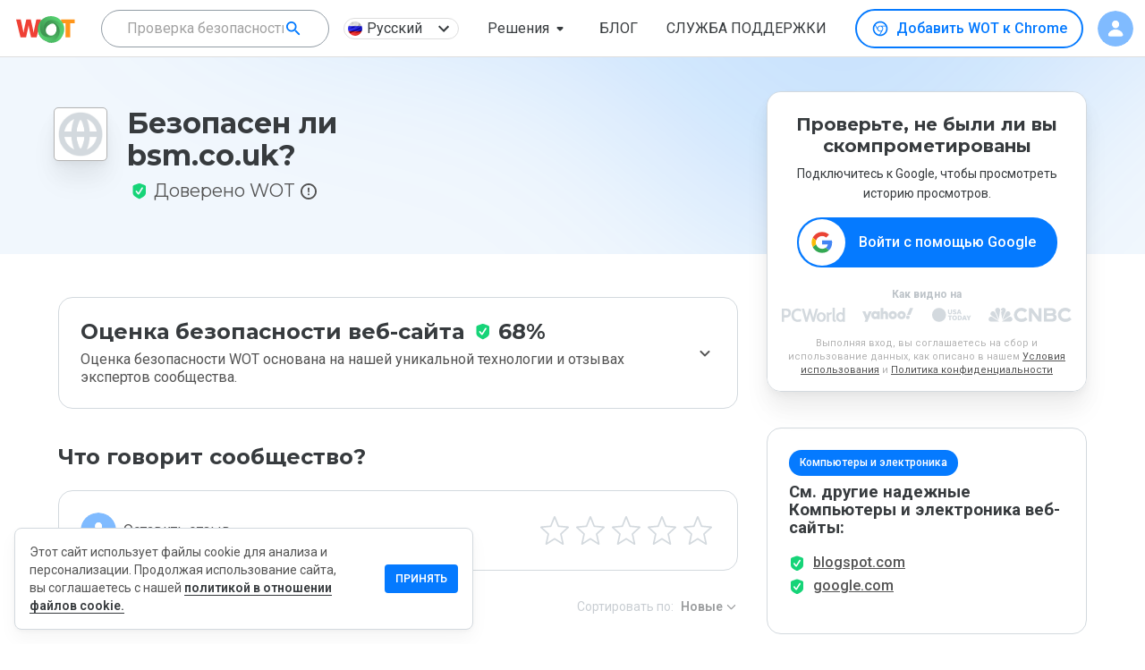

--- FILE ---
content_type: text/html; charset=utf-8
request_url: https://www.google.com/recaptcha/api2/anchor?ar=1&k=6Lcc1-krAAAAABhjg7Pe_RBytcJ83XMZ-RlIgf-i&co=aHR0cHM6Ly93d3cubXl3b3QuY29tOjQ0Mw..&hl=en&type=image&v=PoyoqOPhxBO7pBk68S4YbpHZ&theme=light&size=normal&badge=bottomright&anchor-ms=20000&execute-ms=30000&cb=6ztw6m41rh5l
body_size: 49648
content:
<!DOCTYPE HTML><html dir="ltr" lang="en"><head><meta http-equiv="Content-Type" content="text/html; charset=UTF-8">
<meta http-equiv="X-UA-Compatible" content="IE=edge">
<title>reCAPTCHA</title>
<style type="text/css">
/* cyrillic-ext */
@font-face {
  font-family: 'Roboto';
  font-style: normal;
  font-weight: 400;
  font-stretch: 100%;
  src: url(//fonts.gstatic.com/s/roboto/v48/KFO7CnqEu92Fr1ME7kSn66aGLdTylUAMa3GUBHMdazTgWw.woff2) format('woff2');
  unicode-range: U+0460-052F, U+1C80-1C8A, U+20B4, U+2DE0-2DFF, U+A640-A69F, U+FE2E-FE2F;
}
/* cyrillic */
@font-face {
  font-family: 'Roboto';
  font-style: normal;
  font-weight: 400;
  font-stretch: 100%;
  src: url(//fonts.gstatic.com/s/roboto/v48/KFO7CnqEu92Fr1ME7kSn66aGLdTylUAMa3iUBHMdazTgWw.woff2) format('woff2');
  unicode-range: U+0301, U+0400-045F, U+0490-0491, U+04B0-04B1, U+2116;
}
/* greek-ext */
@font-face {
  font-family: 'Roboto';
  font-style: normal;
  font-weight: 400;
  font-stretch: 100%;
  src: url(//fonts.gstatic.com/s/roboto/v48/KFO7CnqEu92Fr1ME7kSn66aGLdTylUAMa3CUBHMdazTgWw.woff2) format('woff2');
  unicode-range: U+1F00-1FFF;
}
/* greek */
@font-face {
  font-family: 'Roboto';
  font-style: normal;
  font-weight: 400;
  font-stretch: 100%;
  src: url(//fonts.gstatic.com/s/roboto/v48/KFO7CnqEu92Fr1ME7kSn66aGLdTylUAMa3-UBHMdazTgWw.woff2) format('woff2');
  unicode-range: U+0370-0377, U+037A-037F, U+0384-038A, U+038C, U+038E-03A1, U+03A3-03FF;
}
/* math */
@font-face {
  font-family: 'Roboto';
  font-style: normal;
  font-weight: 400;
  font-stretch: 100%;
  src: url(//fonts.gstatic.com/s/roboto/v48/KFO7CnqEu92Fr1ME7kSn66aGLdTylUAMawCUBHMdazTgWw.woff2) format('woff2');
  unicode-range: U+0302-0303, U+0305, U+0307-0308, U+0310, U+0312, U+0315, U+031A, U+0326-0327, U+032C, U+032F-0330, U+0332-0333, U+0338, U+033A, U+0346, U+034D, U+0391-03A1, U+03A3-03A9, U+03B1-03C9, U+03D1, U+03D5-03D6, U+03F0-03F1, U+03F4-03F5, U+2016-2017, U+2034-2038, U+203C, U+2040, U+2043, U+2047, U+2050, U+2057, U+205F, U+2070-2071, U+2074-208E, U+2090-209C, U+20D0-20DC, U+20E1, U+20E5-20EF, U+2100-2112, U+2114-2115, U+2117-2121, U+2123-214F, U+2190, U+2192, U+2194-21AE, U+21B0-21E5, U+21F1-21F2, U+21F4-2211, U+2213-2214, U+2216-22FF, U+2308-230B, U+2310, U+2319, U+231C-2321, U+2336-237A, U+237C, U+2395, U+239B-23B7, U+23D0, U+23DC-23E1, U+2474-2475, U+25AF, U+25B3, U+25B7, U+25BD, U+25C1, U+25CA, U+25CC, U+25FB, U+266D-266F, U+27C0-27FF, U+2900-2AFF, U+2B0E-2B11, U+2B30-2B4C, U+2BFE, U+3030, U+FF5B, U+FF5D, U+1D400-1D7FF, U+1EE00-1EEFF;
}
/* symbols */
@font-face {
  font-family: 'Roboto';
  font-style: normal;
  font-weight: 400;
  font-stretch: 100%;
  src: url(//fonts.gstatic.com/s/roboto/v48/KFO7CnqEu92Fr1ME7kSn66aGLdTylUAMaxKUBHMdazTgWw.woff2) format('woff2');
  unicode-range: U+0001-000C, U+000E-001F, U+007F-009F, U+20DD-20E0, U+20E2-20E4, U+2150-218F, U+2190, U+2192, U+2194-2199, U+21AF, U+21E6-21F0, U+21F3, U+2218-2219, U+2299, U+22C4-22C6, U+2300-243F, U+2440-244A, U+2460-24FF, U+25A0-27BF, U+2800-28FF, U+2921-2922, U+2981, U+29BF, U+29EB, U+2B00-2BFF, U+4DC0-4DFF, U+FFF9-FFFB, U+10140-1018E, U+10190-1019C, U+101A0, U+101D0-101FD, U+102E0-102FB, U+10E60-10E7E, U+1D2C0-1D2D3, U+1D2E0-1D37F, U+1F000-1F0FF, U+1F100-1F1AD, U+1F1E6-1F1FF, U+1F30D-1F30F, U+1F315, U+1F31C, U+1F31E, U+1F320-1F32C, U+1F336, U+1F378, U+1F37D, U+1F382, U+1F393-1F39F, U+1F3A7-1F3A8, U+1F3AC-1F3AF, U+1F3C2, U+1F3C4-1F3C6, U+1F3CA-1F3CE, U+1F3D4-1F3E0, U+1F3ED, U+1F3F1-1F3F3, U+1F3F5-1F3F7, U+1F408, U+1F415, U+1F41F, U+1F426, U+1F43F, U+1F441-1F442, U+1F444, U+1F446-1F449, U+1F44C-1F44E, U+1F453, U+1F46A, U+1F47D, U+1F4A3, U+1F4B0, U+1F4B3, U+1F4B9, U+1F4BB, U+1F4BF, U+1F4C8-1F4CB, U+1F4D6, U+1F4DA, U+1F4DF, U+1F4E3-1F4E6, U+1F4EA-1F4ED, U+1F4F7, U+1F4F9-1F4FB, U+1F4FD-1F4FE, U+1F503, U+1F507-1F50B, U+1F50D, U+1F512-1F513, U+1F53E-1F54A, U+1F54F-1F5FA, U+1F610, U+1F650-1F67F, U+1F687, U+1F68D, U+1F691, U+1F694, U+1F698, U+1F6AD, U+1F6B2, U+1F6B9-1F6BA, U+1F6BC, U+1F6C6-1F6CF, U+1F6D3-1F6D7, U+1F6E0-1F6EA, U+1F6F0-1F6F3, U+1F6F7-1F6FC, U+1F700-1F7FF, U+1F800-1F80B, U+1F810-1F847, U+1F850-1F859, U+1F860-1F887, U+1F890-1F8AD, U+1F8B0-1F8BB, U+1F8C0-1F8C1, U+1F900-1F90B, U+1F93B, U+1F946, U+1F984, U+1F996, U+1F9E9, U+1FA00-1FA6F, U+1FA70-1FA7C, U+1FA80-1FA89, U+1FA8F-1FAC6, U+1FACE-1FADC, U+1FADF-1FAE9, U+1FAF0-1FAF8, U+1FB00-1FBFF;
}
/* vietnamese */
@font-face {
  font-family: 'Roboto';
  font-style: normal;
  font-weight: 400;
  font-stretch: 100%;
  src: url(//fonts.gstatic.com/s/roboto/v48/KFO7CnqEu92Fr1ME7kSn66aGLdTylUAMa3OUBHMdazTgWw.woff2) format('woff2');
  unicode-range: U+0102-0103, U+0110-0111, U+0128-0129, U+0168-0169, U+01A0-01A1, U+01AF-01B0, U+0300-0301, U+0303-0304, U+0308-0309, U+0323, U+0329, U+1EA0-1EF9, U+20AB;
}
/* latin-ext */
@font-face {
  font-family: 'Roboto';
  font-style: normal;
  font-weight: 400;
  font-stretch: 100%;
  src: url(//fonts.gstatic.com/s/roboto/v48/KFO7CnqEu92Fr1ME7kSn66aGLdTylUAMa3KUBHMdazTgWw.woff2) format('woff2');
  unicode-range: U+0100-02BA, U+02BD-02C5, U+02C7-02CC, U+02CE-02D7, U+02DD-02FF, U+0304, U+0308, U+0329, U+1D00-1DBF, U+1E00-1E9F, U+1EF2-1EFF, U+2020, U+20A0-20AB, U+20AD-20C0, U+2113, U+2C60-2C7F, U+A720-A7FF;
}
/* latin */
@font-face {
  font-family: 'Roboto';
  font-style: normal;
  font-weight: 400;
  font-stretch: 100%;
  src: url(//fonts.gstatic.com/s/roboto/v48/KFO7CnqEu92Fr1ME7kSn66aGLdTylUAMa3yUBHMdazQ.woff2) format('woff2');
  unicode-range: U+0000-00FF, U+0131, U+0152-0153, U+02BB-02BC, U+02C6, U+02DA, U+02DC, U+0304, U+0308, U+0329, U+2000-206F, U+20AC, U+2122, U+2191, U+2193, U+2212, U+2215, U+FEFF, U+FFFD;
}
/* cyrillic-ext */
@font-face {
  font-family: 'Roboto';
  font-style: normal;
  font-weight: 500;
  font-stretch: 100%;
  src: url(//fonts.gstatic.com/s/roboto/v48/KFO7CnqEu92Fr1ME7kSn66aGLdTylUAMa3GUBHMdazTgWw.woff2) format('woff2');
  unicode-range: U+0460-052F, U+1C80-1C8A, U+20B4, U+2DE0-2DFF, U+A640-A69F, U+FE2E-FE2F;
}
/* cyrillic */
@font-face {
  font-family: 'Roboto';
  font-style: normal;
  font-weight: 500;
  font-stretch: 100%;
  src: url(//fonts.gstatic.com/s/roboto/v48/KFO7CnqEu92Fr1ME7kSn66aGLdTylUAMa3iUBHMdazTgWw.woff2) format('woff2');
  unicode-range: U+0301, U+0400-045F, U+0490-0491, U+04B0-04B1, U+2116;
}
/* greek-ext */
@font-face {
  font-family: 'Roboto';
  font-style: normal;
  font-weight: 500;
  font-stretch: 100%;
  src: url(//fonts.gstatic.com/s/roboto/v48/KFO7CnqEu92Fr1ME7kSn66aGLdTylUAMa3CUBHMdazTgWw.woff2) format('woff2');
  unicode-range: U+1F00-1FFF;
}
/* greek */
@font-face {
  font-family: 'Roboto';
  font-style: normal;
  font-weight: 500;
  font-stretch: 100%;
  src: url(//fonts.gstatic.com/s/roboto/v48/KFO7CnqEu92Fr1ME7kSn66aGLdTylUAMa3-UBHMdazTgWw.woff2) format('woff2');
  unicode-range: U+0370-0377, U+037A-037F, U+0384-038A, U+038C, U+038E-03A1, U+03A3-03FF;
}
/* math */
@font-face {
  font-family: 'Roboto';
  font-style: normal;
  font-weight: 500;
  font-stretch: 100%;
  src: url(//fonts.gstatic.com/s/roboto/v48/KFO7CnqEu92Fr1ME7kSn66aGLdTylUAMawCUBHMdazTgWw.woff2) format('woff2');
  unicode-range: U+0302-0303, U+0305, U+0307-0308, U+0310, U+0312, U+0315, U+031A, U+0326-0327, U+032C, U+032F-0330, U+0332-0333, U+0338, U+033A, U+0346, U+034D, U+0391-03A1, U+03A3-03A9, U+03B1-03C9, U+03D1, U+03D5-03D6, U+03F0-03F1, U+03F4-03F5, U+2016-2017, U+2034-2038, U+203C, U+2040, U+2043, U+2047, U+2050, U+2057, U+205F, U+2070-2071, U+2074-208E, U+2090-209C, U+20D0-20DC, U+20E1, U+20E5-20EF, U+2100-2112, U+2114-2115, U+2117-2121, U+2123-214F, U+2190, U+2192, U+2194-21AE, U+21B0-21E5, U+21F1-21F2, U+21F4-2211, U+2213-2214, U+2216-22FF, U+2308-230B, U+2310, U+2319, U+231C-2321, U+2336-237A, U+237C, U+2395, U+239B-23B7, U+23D0, U+23DC-23E1, U+2474-2475, U+25AF, U+25B3, U+25B7, U+25BD, U+25C1, U+25CA, U+25CC, U+25FB, U+266D-266F, U+27C0-27FF, U+2900-2AFF, U+2B0E-2B11, U+2B30-2B4C, U+2BFE, U+3030, U+FF5B, U+FF5D, U+1D400-1D7FF, U+1EE00-1EEFF;
}
/* symbols */
@font-face {
  font-family: 'Roboto';
  font-style: normal;
  font-weight: 500;
  font-stretch: 100%;
  src: url(//fonts.gstatic.com/s/roboto/v48/KFO7CnqEu92Fr1ME7kSn66aGLdTylUAMaxKUBHMdazTgWw.woff2) format('woff2');
  unicode-range: U+0001-000C, U+000E-001F, U+007F-009F, U+20DD-20E0, U+20E2-20E4, U+2150-218F, U+2190, U+2192, U+2194-2199, U+21AF, U+21E6-21F0, U+21F3, U+2218-2219, U+2299, U+22C4-22C6, U+2300-243F, U+2440-244A, U+2460-24FF, U+25A0-27BF, U+2800-28FF, U+2921-2922, U+2981, U+29BF, U+29EB, U+2B00-2BFF, U+4DC0-4DFF, U+FFF9-FFFB, U+10140-1018E, U+10190-1019C, U+101A0, U+101D0-101FD, U+102E0-102FB, U+10E60-10E7E, U+1D2C0-1D2D3, U+1D2E0-1D37F, U+1F000-1F0FF, U+1F100-1F1AD, U+1F1E6-1F1FF, U+1F30D-1F30F, U+1F315, U+1F31C, U+1F31E, U+1F320-1F32C, U+1F336, U+1F378, U+1F37D, U+1F382, U+1F393-1F39F, U+1F3A7-1F3A8, U+1F3AC-1F3AF, U+1F3C2, U+1F3C4-1F3C6, U+1F3CA-1F3CE, U+1F3D4-1F3E0, U+1F3ED, U+1F3F1-1F3F3, U+1F3F5-1F3F7, U+1F408, U+1F415, U+1F41F, U+1F426, U+1F43F, U+1F441-1F442, U+1F444, U+1F446-1F449, U+1F44C-1F44E, U+1F453, U+1F46A, U+1F47D, U+1F4A3, U+1F4B0, U+1F4B3, U+1F4B9, U+1F4BB, U+1F4BF, U+1F4C8-1F4CB, U+1F4D6, U+1F4DA, U+1F4DF, U+1F4E3-1F4E6, U+1F4EA-1F4ED, U+1F4F7, U+1F4F9-1F4FB, U+1F4FD-1F4FE, U+1F503, U+1F507-1F50B, U+1F50D, U+1F512-1F513, U+1F53E-1F54A, U+1F54F-1F5FA, U+1F610, U+1F650-1F67F, U+1F687, U+1F68D, U+1F691, U+1F694, U+1F698, U+1F6AD, U+1F6B2, U+1F6B9-1F6BA, U+1F6BC, U+1F6C6-1F6CF, U+1F6D3-1F6D7, U+1F6E0-1F6EA, U+1F6F0-1F6F3, U+1F6F7-1F6FC, U+1F700-1F7FF, U+1F800-1F80B, U+1F810-1F847, U+1F850-1F859, U+1F860-1F887, U+1F890-1F8AD, U+1F8B0-1F8BB, U+1F8C0-1F8C1, U+1F900-1F90B, U+1F93B, U+1F946, U+1F984, U+1F996, U+1F9E9, U+1FA00-1FA6F, U+1FA70-1FA7C, U+1FA80-1FA89, U+1FA8F-1FAC6, U+1FACE-1FADC, U+1FADF-1FAE9, U+1FAF0-1FAF8, U+1FB00-1FBFF;
}
/* vietnamese */
@font-face {
  font-family: 'Roboto';
  font-style: normal;
  font-weight: 500;
  font-stretch: 100%;
  src: url(//fonts.gstatic.com/s/roboto/v48/KFO7CnqEu92Fr1ME7kSn66aGLdTylUAMa3OUBHMdazTgWw.woff2) format('woff2');
  unicode-range: U+0102-0103, U+0110-0111, U+0128-0129, U+0168-0169, U+01A0-01A1, U+01AF-01B0, U+0300-0301, U+0303-0304, U+0308-0309, U+0323, U+0329, U+1EA0-1EF9, U+20AB;
}
/* latin-ext */
@font-face {
  font-family: 'Roboto';
  font-style: normal;
  font-weight: 500;
  font-stretch: 100%;
  src: url(//fonts.gstatic.com/s/roboto/v48/KFO7CnqEu92Fr1ME7kSn66aGLdTylUAMa3KUBHMdazTgWw.woff2) format('woff2');
  unicode-range: U+0100-02BA, U+02BD-02C5, U+02C7-02CC, U+02CE-02D7, U+02DD-02FF, U+0304, U+0308, U+0329, U+1D00-1DBF, U+1E00-1E9F, U+1EF2-1EFF, U+2020, U+20A0-20AB, U+20AD-20C0, U+2113, U+2C60-2C7F, U+A720-A7FF;
}
/* latin */
@font-face {
  font-family: 'Roboto';
  font-style: normal;
  font-weight: 500;
  font-stretch: 100%;
  src: url(//fonts.gstatic.com/s/roboto/v48/KFO7CnqEu92Fr1ME7kSn66aGLdTylUAMa3yUBHMdazQ.woff2) format('woff2');
  unicode-range: U+0000-00FF, U+0131, U+0152-0153, U+02BB-02BC, U+02C6, U+02DA, U+02DC, U+0304, U+0308, U+0329, U+2000-206F, U+20AC, U+2122, U+2191, U+2193, U+2212, U+2215, U+FEFF, U+FFFD;
}
/* cyrillic-ext */
@font-face {
  font-family: 'Roboto';
  font-style: normal;
  font-weight: 900;
  font-stretch: 100%;
  src: url(//fonts.gstatic.com/s/roboto/v48/KFO7CnqEu92Fr1ME7kSn66aGLdTylUAMa3GUBHMdazTgWw.woff2) format('woff2');
  unicode-range: U+0460-052F, U+1C80-1C8A, U+20B4, U+2DE0-2DFF, U+A640-A69F, U+FE2E-FE2F;
}
/* cyrillic */
@font-face {
  font-family: 'Roboto';
  font-style: normal;
  font-weight: 900;
  font-stretch: 100%;
  src: url(//fonts.gstatic.com/s/roboto/v48/KFO7CnqEu92Fr1ME7kSn66aGLdTylUAMa3iUBHMdazTgWw.woff2) format('woff2');
  unicode-range: U+0301, U+0400-045F, U+0490-0491, U+04B0-04B1, U+2116;
}
/* greek-ext */
@font-face {
  font-family: 'Roboto';
  font-style: normal;
  font-weight: 900;
  font-stretch: 100%;
  src: url(//fonts.gstatic.com/s/roboto/v48/KFO7CnqEu92Fr1ME7kSn66aGLdTylUAMa3CUBHMdazTgWw.woff2) format('woff2');
  unicode-range: U+1F00-1FFF;
}
/* greek */
@font-face {
  font-family: 'Roboto';
  font-style: normal;
  font-weight: 900;
  font-stretch: 100%;
  src: url(//fonts.gstatic.com/s/roboto/v48/KFO7CnqEu92Fr1ME7kSn66aGLdTylUAMa3-UBHMdazTgWw.woff2) format('woff2');
  unicode-range: U+0370-0377, U+037A-037F, U+0384-038A, U+038C, U+038E-03A1, U+03A3-03FF;
}
/* math */
@font-face {
  font-family: 'Roboto';
  font-style: normal;
  font-weight: 900;
  font-stretch: 100%;
  src: url(//fonts.gstatic.com/s/roboto/v48/KFO7CnqEu92Fr1ME7kSn66aGLdTylUAMawCUBHMdazTgWw.woff2) format('woff2');
  unicode-range: U+0302-0303, U+0305, U+0307-0308, U+0310, U+0312, U+0315, U+031A, U+0326-0327, U+032C, U+032F-0330, U+0332-0333, U+0338, U+033A, U+0346, U+034D, U+0391-03A1, U+03A3-03A9, U+03B1-03C9, U+03D1, U+03D5-03D6, U+03F0-03F1, U+03F4-03F5, U+2016-2017, U+2034-2038, U+203C, U+2040, U+2043, U+2047, U+2050, U+2057, U+205F, U+2070-2071, U+2074-208E, U+2090-209C, U+20D0-20DC, U+20E1, U+20E5-20EF, U+2100-2112, U+2114-2115, U+2117-2121, U+2123-214F, U+2190, U+2192, U+2194-21AE, U+21B0-21E5, U+21F1-21F2, U+21F4-2211, U+2213-2214, U+2216-22FF, U+2308-230B, U+2310, U+2319, U+231C-2321, U+2336-237A, U+237C, U+2395, U+239B-23B7, U+23D0, U+23DC-23E1, U+2474-2475, U+25AF, U+25B3, U+25B7, U+25BD, U+25C1, U+25CA, U+25CC, U+25FB, U+266D-266F, U+27C0-27FF, U+2900-2AFF, U+2B0E-2B11, U+2B30-2B4C, U+2BFE, U+3030, U+FF5B, U+FF5D, U+1D400-1D7FF, U+1EE00-1EEFF;
}
/* symbols */
@font-face {
  font-family: 'Roboto';
  font-style: normal;
  font-weight: 900;
  font-stretch: 100%;
  src: url(//fonts.gstatic.com/s/roboto/v48/KFO7CnqEu92Fr1ME7kSn66aGLdTylUAMaxKUBHMdazTgWw.woff2) format('woff2');
  unicode-range: U+0001-000C, U+000E-001F, U+007F-009F, U+20DD-20E0, U+20E2-20E4, U+2150-218F, U+2190, U+2192, U+2194-2199, U+21AF, U+21E6-21F0, U+21F3, U+2218-2219, U+2299, U+22C4-22C6, U+2300-243F, U+2440-244A, U+2460-24FF, U+25A0-27BF, U+2800-28FF, U+2921-2922, U+2981, U+29BF, U+29EB, U+2B00-2BFF, U+4DC0-4DFF, U+FFF9-FFFB, U+10140-1018E, U+10190-1019C, U+101A0, U+101D0-101FD, U+102E0-102FB, U+10E60-10E7E, U+1D2C0-1D2D3, U+1D2E0-1D37F, U+1F000-1F0FF, U+1F100-1F1AD, U+1F1E6-1F1FF, U+1F30D-1F30F, U+1F315, U+1F31C, U+1F31E, U+1F320-1F32C, U+1F336, U+1F378, U+1F37D, U+1F382, U+1F393-1F39F, U+1F3A7-1F3A8, U+1F3AC-1F3AF, U+1F3C2, U+1F3C4-1F3C6, U+1F3CA-1F3CE, U+1F3D4-1F3E0, U+1F3ED, U+1F3F1-1F3F3, U+1F3F5-1F3F7, U+1F408, U+1F415, U+1F41F, U+1F426, U+1F43F, U+1F441-1F442, U+1F444, U+1F446-1F449, U+1F44C-1F44E, U+1F453, U+1F46A, U+1F47D, U+1F4A3, U+1F4B0, U+1F4B3, U+1F4B9, U+1F4BB, U+1F4BF, U+1F4C8-1F4CB, U+1F4D6, U+1F4DA, U+1F4DF, U+1F4E3-1F4E6, U+1F4EA-1F4ED, U+1F4F7, U+1F4F9-1F4FB, U+1F4FD-1F4FE, U+1F503, U+1F507-1F50B, U+1F50D, U+1F512-1F513, U+1F53E-1F54A, U+1F54F-1F5FA, U+1F610, U+1F650-1F67F, U+1F687, U+1F68D, U+1F691, U+1F694, U+1F698, U+1F6AD, U+1F6B2, U+1F6B9-1F6BA, U+1F6BC, U+1F6C6-1F6CF, U+1F6D3-1F6D7, U+1F6E0-1F6EA, U+1F6F0-1F6F3, U+1F6F7-1F6FC, U+1F700-1F7FF, U+1F800-1F80B, U+1F810-1F847, U+1F850-1F859, U+1F860-1F887, U+1F890-1F8AD, U+1F8B0-1F8BB, U+1F8C0-1F8C1, U+1F900-1F90B, U+1F93B, U+1F946, U+1F984, U+1F996, U+1F9E9, U+1FA00-1FA6F, U+1FA70-1FA7C, U+1FA80-1FA89, U+1FA8F-1FAC6, U+1FACE-1FADC, U+1FADF-1FAE9, U+1FAF0-1FAF8, U+1FB00-1FBFF;
}
/* vietnamese */
@font-face {
  font-family: 'Roboto';
  font-style: normal;
  font-weight: 900;
  font-stretch: 100%;
  src: url(//fonts.gstatic.com/s/roboto/v48/KFO7CnqEu92Fr1ME7kSn66aGLdTylUAMa3OUBHMdazTgWw.woff2) format('woff2');
  unicode-range: U+0102-0103, U+0110-0111, U+0128-0129, U+0168-0169, U+01A0-01A1, U+01AF-01B0, U+0300-0301, U+0303-0304, U+0308-0309, U+0323, U+0329, U+1EA0-1EF9, U+20AB;
}
/* latin-ext */
@font-face {
  font-family: 'Roboto';
  font-style: normal;
  font-weight: 900;
  font-stretch: 100%;
  src: url(//fonts.gstatic.com/s/roboto/v48/KFO7CnqEu92Fr1ME7kSn66aGLdTylUAMa3KUBHMdazTgWw.woff2) format('woff2');
  unicode-range: U+0100-02BA, U+02BD-02C5, U+02C7-02CC, U+02CE-02D7, U+02DD-02FF, U+0304, U+0308, U+0329, U+1D00-1DBF, U+1E00-1E9F, U+1EF2-1EFF, U+2020, U+20A0-20AB, U+20AD-20C0, U+2113, U+2C60-2C7F, U+A720-A7FF;
}
/* latin */
@font-face {
  font-family: 'Roboto';
  font-style: normal;
  font-weight: 900;
  font-stretch: 100%;
  src: url(//fonts.gstatic.com/s/roboto/v48/KFO7CnqEu92Fr1ME7kSn66aGLdTylUAMa3yUBHMdazQ.woff2) format('woff2');
  unicode-range: U+0000-00FF, U+0131, U+0152-0153, U+02BB-02BC, U+02C6, U+02DA, U+02DC, U+0304, U+0308, U+0329, U+2000-206F, U+20AC, U+2122, U+2191, U+2193, U+2212, U+2215, U+FEFF, U+FFFD;
}

</style>
<link rel="stylesheet" type="text/css" href="https://www.gstatic.com/recaptcha/releases/PoyoqOPhxBO7pBk68S4YbpHZ/styles__ltr.css">
<script nonce="Hs-lnsatk3EFsOVGVF05Lg" type="text/javascript">window['__recaptcha_api'] = 'https://www.google.com/recaptcha/api2/';</script>
<script type="text/javascript" src="https://www.gstatic.com/recaptcha/releases/PoyoqOPhxBO7pBk68S4YbpHZ/recaptcha__en.js" nonce="Hs-lnsatk3EFsOVGVF05Lg">
      
    </script></head>
<body><div id="rc-anchor-alert" class="rc-anchor-alert"></div>
<input type="hidden" id="recaptcha-token" value="[base64]">
<script type="text/javascript" nonce="Hs-lnsatk3EFsOVGVF05Lg">
      recaptcha.anchor.Main.init("[\x22ainput\x22,[\x22bgdata\x22,\x22\x22,\[base64]/[base64]/[base64]/KE4oMTI0LHYsdi5HKSxMWihsLHYpKTpOKDEyNCx2LGwpLFYpLHYpLFQpKSxGKDE3MSx2KX0scjc9ZnVuY3Rpb24obCl7cmV0dXJuIGx9LEM9ZnVuY3Rpb24obCxWLHYpe04odixsLFYpLFZbYWtdPTI3OTZ9LG49ZnVuY3Rpb24obCxWKXtWLlg9KChWLlg/[base64]/[base64]/[base64]/[base64]/[base64]/[base64]/[base64]/[base64]/[base64]/[base64]/[base64]\\u003d\x22,\[base64]\\u003d\x22,\x22GMKYwrbDpcOcwpfDu8ONKAHCjMK3UxzCuMOkwqF4wpTDnsKdwoxgQsOKwrlQwrkOwpPDjHEew6x2TsOIwqwVMsO+w4TCscOWw6UNwrjDmMO3TsKEw4tbwpnCpSM/I8OFw4AHw4nCtnXCh13DtTkfwo9PYU7ClGrDpT4QwqLDjsOwUhpyw4xENknCvcOFw5rClyDDpifDrBDCmsO1wq9Hw4QMw7PCnXbCucKCQMKnw4EeQXNQw68Zwq5OX3R/fcKMw7x2wrzDqiQTwoDCq2/CoUzCrEtPwpXCqsKFw7fCtgM0wrB8w7xlFMOdwq3CvcOMwoTCscKfWF0Iwo7ChsKofRTDpsO/w4EHw4rDuMKUw4VibkfDsMKlIwHCncK0wq50egZPw7NCLsOnw5DCtMOSH1QCwoQRdsOdwodtCSlqw6ZpYmfDssKpXTXDhmMVY8OLwrrCi8O9w53DqMOxw4lsw5nDtMKMwoxCw7PDr8Ozwo7Cg8OFRhgxw6zCkMOxw67DvTwfBhdww5/DoMOEBH/Djn/[base64]/CnEzCqsKGCH3DlcOjKUhEV0cBCcK1wqfDpXDCt8O2w53DhVXDmcOidQfDhwBpwol/w75kwqjCjsKcwrwKBMKFYD3Cgj/ClAbChhDDo3crw4/DpsKYJCIuw60ZbMOCwo40c8OLRXh3c8OgM8OVSsOKwoDCjF/Cukg+L8OkJRjCnsKAwobDr1N2wqptN8OSI8OPw4PDkQB8w77DiG5Ww43CksKiwqDDq8OUwq3CjXDDmjZXw5rCuRHCs8K9KFgRw7XDrsKLLnTCncKZw5UVI1rDrkXClMKhwqLCrQE/wqPClxzCusOhw50gwoAXw73Dqg0OOsKfw6jDn14jC8OPYMKVOR7DicKsVjzCqcKNw7M7wrskIxHCjMOxwrMvRMOxwr4vQMOnVcOgP8OoPSZTw5EFwpF6w6HDl2vDkSvCosOPwqvCr8KhOsKFw5XCphnDtcOWQcOXb3UrGwEgJMKRwozCuBwJw7XClknCoDTCght/wpnDlcKCw6dNGGstw7/CrkHDnMK2Jlw+w41Ef8KRw4MmwrJxw6bDrlHDgGlMw4Uzwp8pw5XDj8OHwoXDl8KOw5EnKcKCw5XCsT7DisOwR0PCtVHCpcO9EQjCg8K5akDCksOtwp0IIDoWwqTDuHA7bcOtScOSwqLClSPCmcKIY8Oywp/DoxlnCTLCmRvDqMKhwqdCwqjCtsOAwqLDvzHDmMKcw5TChi43wq3CtyHDk8KHOxkNCSvDq8OMdgLDisKTwrcNw7PCjkoow75sw67Ctw/CosO2w5rChsOVEMO6FcOzJMO4D8KFw4tkSMOvw4rDqEA8esOuCsKuWcOlNsOLLivChsOpwpQMZjTCtz3Dm8Orw4XCvSgOwot6wq/DqB7CrVxewpbDj8Kew4TDrhJkwq9pDcKCO8OmwrBgeMKOGFQHw7rCrzvCisKiwo8QdMKNCx4Qw5MFwrsLKhLDnRQ0w44nw7piw7/[base64]/Dlw/DlMOZw7AtwrA5w4lSw78twp/Dh8O7w5XCjsOkc8KRwpZDw7nClQg4XcOFGMKBw5DDosKIwobDnMKgO8KDw5rCsQF0wpFKwrl0ejHDnVLDqitzQTRYw4V3FcOSG8KXw5pWJ8KOKcKMTD4xw6HCh8KJw7fDjEPDrj/Ci3JDw4wLwoFEwqTCiXdywpXCskxtB8KZw6BawonCr8OAwp8MwqZ/[base64]/[base64]/DtcKdw713woXCjsOqw5LCpU5QTA3CrsK0wrvDhltIw6BbwoHChnF0wr3Cl0TDhMKSw4pFw7/Dn8OCwp8wUsOqD8Ofwo7DjsKOwodAfUUZw5Jzw47CrgnCqjAnUhIyGErCkMKyU8KWwodxI8OYfcKiYQpadcKrJjMVwrxJw78mT8KcecOewrzCi1XCsykEMsKFwp/[base64]/KVlVw5jDugvCg8OvTXBGwooCFHnCgcOewqXCmcKxwozCksKjw6rDnQ0Sw7jCpyjCvsKPw5YgGD/Dr8OIwpPCv8KlwqYYwrnDoy4AaErDvhTCnGgoT37DgiZcwovCnwtXBsOfBiFQdMKhw5rDkcOAw4bCn2Q1acOhA8OyF8KHw4Y/CsODC8KxwqPCiBvCi8OCw5cEwoXCtGIENkLDlMO0wosnMF8Nw6J8w4sdRMK8w6DCv0lPw546ASTDjMKMw4pMw5PDgsKRY8KhZSYZNnpNDcONwr/CscOpSUBjw6c6w5PDrcOsw6IQw7fDrhMzw4HCrmbCnErCucKpw70Lwr7CtMOswr8fwpnDvMOHw7XDksO6ZsOdEkzDjmQqw5DCm8K/woViwqTCmsOWw6AgQTjDi8OMwo46wq1hw5fDrS8UwrocwrbDtR14wogGbVTDh8Kywpg5LUlQwo/DlcOePmh7CsKBw70Xw4RuWyx9NcOUw7I8YFtOHmxXwrliAMOgw4x2woFvw4fClcKuw7tfAMKBZWrCrsOuw77CtcKOw5gbLsO2X8OZw4vCnR8zGsKJw7LDv8OZwpkdwq/DtgMNOsKPRU9LP8Odw4wNOsOqQ8OOJkHCuVV0IMKqcgHDgMO0LwLCq8KEwr/[base64]/WAPDssOUwqfDucOIwrTDiMKqw5UnScO9worDnsOrJi7CtcKNT8OCw5xnwr/CmsKzwqlfF8OeQ8K5wpAlwprCicO/bFjDvMKdw7bCvn0/wodCcsKswocyRnXDusOJOlZowpfChANbw6nDiF7Cv03DjjnCsSIpw7/DpcKGwpfCp8OcwqQLQMOvfsOYb8K0PXTChMK1Aw9+wqTDu2ZewooCLQ00PGokw5rCi8OYwpbDscK2w6p2w7oXRBlsw5tWfS/ChcOGw4HDgMKWw6LDsQnDr2QNw5zCucKNNsOLZFLDklTDgRDCqsK4RTNRS3LChn7DoMK0wrlKRjpww47DgiYRaXTCoWPDuQgVcRbCn8K8d8OLexJFwqp6C8KSw5EkV3IcbMOFw7fDtMK/[base64]/w6XDrsKvw5/CiMOdTQUKwpkuwoFQXCZOXsKWdj3DssOlwq7CtsKCwpzDl8OAwrTCpBXDjsORCArCjSwUPmtgwqPDs8O2CcKqJMO2A0/DoMORw5EiYMKCOXp5dcK2TcKfbAjCm0jDrsOmwoXDjcOfeMO2wqXDnsKQw57DlxE3w5Elw5oaIVYcIwphwpHDi2fCuFbCnRXDrB3DhEvDnw/Du8Ozw7YhLxXDgE5kX8OdwqA1wpTDkcKXwrE9w4MzHcOCGcKqwpRFIsK8wqnCpsKRw4d7w5t4w5kWwoRTNMKowpJWMzjCtX8Rw4zDqSrCqMOawqcZHFPCjChgwpY5wrsNJcKWMMOHwq4kw5Bfw5xUw4Rif1TDjArCpiDDrnV4w5TCs8KVa8Obw4/Dv8OVwr/[base64]/[base64]/JRxuNsKqAMKbw6BVwrN7fcKuQll8wprCuFbCtU3CjsK1w7rDicKhwp8Hw7pWFsOhw5/DicKlQW/[base64]/[base64]/DqcONCgBjwpvDu8OWw69acCtIwozCsVPChMKePxTClcOEw4jClsK+wq3CpsKHw64NwrjColXDhSjCp1vCrsK7PjPCkcO+JsObE8OlL1Yzw6zCgELDhT0uw4LCk8KlwoBRNsO+HC5rGsKTw5orwr/[base64]/DucO1wpDCqcK6w71jK8OdUsOgw6rClsKXw49Lw4/[base64]/cBZ6w5HCrcOiw5PDuQ03FEppT8KjwqPDpyB/w5AYV8ObwoheXsKHw5vDlEpuwrsxwoJ8wqggwrzCt2/Cq8OnMx3CnRzDvsOPNxnCu8KoOUDCosOsdWgww73CjknDrsOWesK8TzTCt8KUw4nDnMKwwq7DnFA/[base64]/DrTlGS8K+woXDqcO6w5Z8w6sbw7HCq0nDsRZ9G8OCwoHClcKlLhBfU8Kww7sMwrnDhVDCicKLZWszw7w0wplybcKzUl0kYMOmSMOiw77CmDhpwoNZwoXDr1wZw4YDw6HDoMK/X8Kww7DDjAU/w64PGSMhw4PDi8KSw43DtcKtVW/DpEXDgsOcOgAebyPDq8Kvf8ODDjc3IRQeSnbCo8OzRXYpIgkrwr7Djn/DucKpw5Uewr3Csxtnw64cwp4vUk7Dv8K8UMO4woXDhcKgc8O5DMOybwo7JyV4UzRLwonDpTTCnQRwZR/DnsO+D3/CrsOaUmHCsikaZMKzRDDDgcOSwoTDsn8fZcKnWMOtwoUMwoTCr8OFUwI/wqfDosOjwqo0cT7CksK1w4tGw6rCg8OxCsOWUH54wqvCuMO0w4E6woDCklXDo08SZcKrw7cdEDt5FsOWdMKNwpDDjMK2wr7DlMKRwrc3wp3Cu8OiR8OaMMO7RCTChsOXw6d6woMHwrY3Y1jDoC/CpgYrJMKdMyvDjsKWL8OEHXLDnMKePsOrYAfDpsK5Jl3DggHDo8K/TMKQH2zCh8KQXDcJY0N8esOqbiVQw4pzQ8KBw45bw5bCulwswqrClsKow57Ds8OKDcORKz0kGEl3UTzDjsOZF31aDcK9e3rCr8KNw7LDtTQQw6/CjMOsSS4Yw6wZM8KPJMKtQD3DhMKBwqApHEjDicOVAMKDw507wrLDtxbCtRvDjCh5w4QwwpTDv8OZwoscDnLDlcOCwo3DiD91w6bDhcKaAsKIw4DDkhLDk8OEwoPCrcK+w77DsMOewrXDumHDksOzwr5pZiNqwqPCusOEw6TDlAg/IgXCgmNeYcKhLMOCw7jDucKxwolFwpkVPcOFdCvDiAjDqVzCnsKWO8Orw6ZXGsO7TsOKwqLCssOCNsOHX8K0w5TCp11yLMKeaz7ClEHDrHbDvWYzwpcpLFDDs8KkwrPDuMK/[base64]/CtMK5wpTDqMKWw5ZLesOqw5ZNV8K/FHJlZm7CimnCpD7DrsKjwoLClMKmw4vCqQBAdsORQQrDicKGwodrH0rCmV7Dm3/Dp8KWwoTDiMKpw6x/FlXCvCzCvRM6F8KrwovCtRjChDvDrD40GsOGwowCESMgDcK+wrY4w4bClMKTwoY0wrzCkTx8wrPDvwvDpsO+w6teWWrDvg/Dj1LDoh/Dn8OdwrZpwpTCtnlDIsKyYi/DrUouFgzCozzDiMOHw6TCucKRwrvDrBbCvFISX8K4w5LCicOze8Ksw7NqwpXDmMKbwrZPwpgVw6kOJcOxwq4Wd8OYwrMJw5Bmf8Kvw5tpw53Dj2hewpzCpMK6f3vCqxB/[base64]/CrMK+PWVLwpJfN2PCoxTDqMKnw5kKw7low5XDokHCnMOlwrPDnsORdDM6w7DCl2TCvsOlXy7Do8OwPcK3wo3ChzvCksO5CsOwIHnChk1NwrHDlsKPVMKWwo7Ct8Ovw7/DkxgFw47CpRQ5wpgJwoJmwoTCrcO1B3jDjWlgZwEZeRFjGMOxwp0DLcOCw7Viw6nDksKnMsOewqp8MzYEw4BjKAtBw6gzLsOIJzoqw7/[base64]/R2LDh8OJw4bDhg/CgAvDl1jCuMO/O0JsFMKmFS9jwr0mwqLCmcOOOcKGcMKLeDl2wobCu3VME8Kxw5rCusKpBcKNw4zDq8OqSW5fBsKFFMOcwprDoGzDg8KELE3CtsOcFnrDrMO0FwAzwotVwoUFwpbCiF7DpMO/w5Mqd8OxDMOPEsKNXsOvaMKEfsKhCcKBw7YYw5c/w4cFwqpDfcKZVVbCs8KQRDk6ZTEEAsKJRcKFAMKjwr8TQnHCpmvDqX/ChsOGwoZKXUnCr8O5wqTClsKXwrDClcOtwqRmZMKbZU0xwpfCkMOfagvCtgFoaMKrB3jDtsKNw5VuFMKiwqtgw5/Dm8OHBBYow53CpMKmNEISw5rDkSTDiU3DrMO4L8OXM3kpw7nCuALDpivCtSlCw4UOBcO6wqXCgBcewqt5w5AuRcO1w4RxHj/CvRrDlMKhwoh9LcKKw49cw6pgwoVsw7dXwowXw6zCkMKLIUDCl1pTw4AswpnDg3nDlnRSwqZHwoZZw6Erw4TDgwA5d8KYUMOowqfCgcOQw6snwoHDmsOowqvDlCgww78Kw4zDtWTCmEzDl3/ChljCncOJw6zDn8OMQ29qwqthwovCh1TCqsKEwpLDkTxkCwLDusKibC4mFMOfODQIwqfCuA/CncOWSSjCg8OJdsOOw4rCsMK8w7nDj8Kbw6jDl2Rvw7h8A8KkwpErwol8w5/CjDnDnsKDayzCgsKSRmDDt8KXL15bU8KLd8KHw5XDvcKxw7bDmGABL0zCs8KfwrN/wo3Di0fCvcOtw7LDucOpwqU5w7vDpsKPRCPDmTUEDTnDlAxww7xkEk/Dlg7CpcK0RT/Dh8KHwpMqdSNfA8OFKMKRw4jDssKfwqvDpnIDV1TCgcO+OMOcwpdYZ2TCjMKUwq3DmAwwWDbDh8OHXcKhwpPCkjZGwpBCwpvCuMO1X8Oaw7rCrU/CvwQHw4HDphN8wpfDgcKTwrzCjMKtd8OQwpzCmRfCskrCnVxXw43DiVHDrcKVBiUvQ8O+woDDsAlLADXDisOLKcKcwq7DuSvCpMOqM8O4DllLD8O/X8Olfgs6WcKKM8KewoLDmMKBworDpQxJw6Vdwr7Dg8OzOsKNe8KmCMOcM8K5ZsKNw5/Dlk/CqU3DhV5hC8KMw6/DmcOawoPDoMKYUsKbwoLDpWM9KhLCtgDDhztjGcKMw4bDmwHDhV0OPcOFwqs4wr1CDDfChQgxXcKmw57Cp8O4wpEZRcKPN8KOw4pWwr88wrHClcKIwrwTYnPDosK/wp1ew4AsLcO9J8KnwpXDv1I+fcOzWsK1w5jCgsKCaA9pwpDDoSTDlwPCqyFcBmUeGDvDu8OUGlcowq3CkB7DmUTDqcOlwp/DucKOLirCvAzDhx9/aSjClAfCoUXCucKsC0zDsMKAwrXCpk1xw6ECw6TCjCzDgMK8E8Opw47Dt8OEwojCnDBLwrjDjTh2w6fCiMOfwqvCmkd0wrLCrW7ChsKuLcKiw4HCm0wewoNGe2DDhMKlwqgbwoFMckdZwrfDtWt+wqB6wqXDtSQfIDFjw7xBwrXCkFxLw68Iw4/DikrDtcOxDcKyw6vDtsKXWMOYw6sUE8KCwoRPwpkGwqTDvMO5KEo1wqnCtsOTwqwVw4zChVbDhsKfSn/[base64]/DtMKmw5VCw6dmRcKSw4DCvUDDtVJMw43CncOqHcKbwqByIQ7CizjCq8KXQcOoAMKdbDHCn28pCcKsw6PCvsOxwpNPw7LDp8K3JMOWOlNILMKbOAxDf3jCrsK/w5sbwrrDqyDDuMKBesO2w7IcQMOrw7HCjcKdGCrDllvCtcK/bMOOwpLCswnCuA4kK8OmEsK4wqDDgQXDnMKAwqfCoMKEwoQXNjvCmMObQnQldMKBwpYQw700wqDCt08bwqUkwo7CkhU0U1odAn/DnsOJfsKkSicMw7FucMOKwosEQcKtwrlow6HDg38EacKvPElbBsOqVWzCtlDCmMOAZhbClEAfwr9Meikaw6/DpCDCqxZ2M00aw5PCiylIwp9XwqNcw7xNDcK4w4/Dr1vCtsO2w6LDtMOlw7xWLsOFwpkew6Qywq89ecKKI8Kvwr/DlsKVw4nCmHnDv8OewoDCu8Kgw4RPSGcUwrbCo0XDi8KCelJTT8OIYAFiw5vDgMOQw7jDnCRbwoFmw59uwofDvsKvB1cfwoLDisOwX8ODw6ZoHQPCrsOELykFw4x8Q8Kwwr/CmSTCrkjCvcOkJlLDiMORw6/DuMOaSnTCicOow7kGZWTCocKPwo4UwrTCikthYE/DhmjCkMOpcw7DlsKvcEQlO8KoNMKPG8Kcw5cWw6zCsQ5bHsORE8OeCcKiH8OHRWXCmkfDvBbDhsKsPMKJMcK7w6c8f8KcacKqwq8PwqllNnIJPcOcUW/DlsKbwoDDuMONwr/CmMO7ZMKbfMONLcOUF8Ovw5MGwrrCiXXCtl1nPCjCvsKPPB3DqipZQ3LDpkc9wqcqUMK/fEbCjjpEwph0wp/ChDjCvMOnwq1cw4wjw7xdfjjDl8Oywp9Jd21xwrjCjxnCi8OgEsOrU8K7wrLCqwh2NxJnMB3CkljCmAzDsUvDm2gWPBQVZsOdHD/Cr0vCskDDvMK9w6LDrMKkCsKmwoMsJcOaEMObwpDCoHbCtU9xMMKhw6ZGWUMSHnwpY8OcenTCtMOtw6cywod1wpQce3PDmT/[base64]/eBjCjF/CtsKBfShHwosVAsOaD0bDosK4Ckdaw4TDtcOCOV1BaMKGwqJQHzFQP8KIXAnCr2/DuBdSBk3Dhip/w4RJwoVkdgwIBmbDtsK4w7ZRM8ODeyFFd8O+YkRSw78QwonDqzdZVlDCk1/Do8KJYcKwwpfChCdmI8Onw59wL8KTXi3DsXNINUkGP1nCvcOGw5rDocKDwpfDoMKUWMKaQ2oEw7vCgEl9wrw0TcKROHbCpcKYwpnCh8O6w6zDgsOOMsK5KsObw7/[base64]/JlHDqMOHw7nDnMObwoHCoUpLw7XCqcKpw4QrEcOHBMObw4Ijwpdxw7HDjcKWwoR+BwBJb8K/[base64]/[base64]/[base64]/[base64]/CoiHClsOVwobCjsKKYFxldMKyw4oxw4DCtsKgwq/DoRjDsMKyw7QbL8OcwotaEcKawo9WBcKhR8Khw7x9EMKfIMOfwqjDrXA8w49iw5IrwqQpG8OlwpBvw5ABw6dtwo/Cq8OHwoVjFTXDq8K9w4YvZsKsw4Zfwo55w7fCu2TCpjx5w4jDl8K2wrJCw5NAK8OBb8Olw6XCuUzDnFfDrV/DksKvAMOwaMKIY8KMLMKSwoxzworDusKmwrXDvsODw7nDusODEh0rw7xgTMO+G2jDrsKcfFvDnUYkEsKXLMKZUsKFwodiwoYpwpRQwr5BBl8MURnCrTk+wpvDvcKpdADCiDHDosKew49iwqHDnwrDgsO/TsOFJw0jXcOUZcKIbjTCs2PDtk1zZcKfw6fDs8KFwpbDry3CrMOgw7bDhnDCrB5rw5E1w6A1woVkw5bDgcKbw4bDiMKSw4N/[base64]/DpBwCw7XCuFA2wqPCmDAsBA9raQV2ZClLw7sRWMKwQsOzNivDrEXCh8KxwqwdCBDCh2FHwprCtcKvwqnDu8KRwoLDsMOTw60Lw4rCpy/ChcOySsOEwqF+w5dAw5VPA8ObQEDDuBZXw7/CocOgQHjCpRhEwqEPHsOcw5LDgFbCqcKnYQHDgsKcXWPDuMODFyfCpD/DiU4nZ8KMw40sw43DsjTCi8KbwqbDtMKaQcKHwqxkwqvDssOIwpR6wqTCqsKLT8O3w4sce8OhYihWw5bCtMKAwr8PPHXCvUDCg2g2YyRlwpDCvsK/[base64]/CoSDDqhZDScOfwox4NcOzXFTCiB5nw7LCgcOTD8KPwoXCtn/DkcOTNhLCsSnDs8O5OsKRB8K2wr/[base64]/[base64]/[base64]/[base64]/woHDssO6w5PCtmTDqi3Dn8OSd8KDQhlkeljDhQ7ChMKLOFFrSGB+IGLCtRV3JFIVw7vCjsKNP8KbPQsUw5LDl0HDmU7CgcOuw7LCnTQJa8KuwpcKVcK0BUnDm0nCtsKlw7tlw6rDlirCv8KJQhAHw7HDvsK7UsOlP8K9wrnDjRPDqkszFR/[base64]/[base64]/w5dueF/CtG3Dkn5xcgjDs8KEIsOBHURdwqLCnFg5fBLClMKGwo8wZ8O/RDBfABtswohlw5PDucOyw5HCtwUnwpHDt8KQwoDCiCIJWy9bwobDpk5XwoQpOsKVecOidTl5wqHDgMOqFDN1YhrCicOYRSnClsO/KmxKXysUw7dhOlXDm8KjUMKmwoJxw7vCgMKlNhHDukdQKh5QCcO4w5HDmVPDrcO8wp0kCHh2wrk0IsKBTsKswq55UA0PS8Kkw7c9AE0hMAfCoAzDisO6OsOOw4M/w75lacO2w4kzMcO2woUCEQrDmcKnAMOzw4PDi8Kewo3Cgi7DlMOWw6xgRcO9VcOMRCLCni/CksKwZ1XDq8KuI8KaA2TDrsOWYjcTw4nDtsKzBsOSIGTCtTnDmsKewovDggM5em47wqc+wo8Qw77ChUjDvcKwwrnDsRosMUAZw5UkVSwgUG/ChsORKsOpChBFQzPDrsORZVLDh8K0KkvCv8O0esO/wqd8wpY8fC3CscKkwp3CtsKTw7nDjsOgwrHCssO/woHCmMOtbcOIagbDjWzCl8OXesOjwq0wUClMNSzDuQoffWLCg28vw5olf3RxL8KfwrHCscO9wr3CqU/CtXTDhkMmYsOUecK+wrdNPWTCpEBew59XwrPCoiBlwpzCijfCjGcBXRHDgiLDiRtVw5gzP8OpM8KXOF7DrMOWwr/[base64]/wrDDjG3CkR3DpMKSw4MILcKYwqZPDjFkw4DDtlVASS87DMKQG8O/[base64]/DkwcXwoFWRsOcwoTDgk3DgsKyw4Iuw4HCk8KIKR/Dv8KPw4fDpWsECm/CrMOHwrd9Ck0bZMOcw6DCu8OhMUcVwp/CsMOLw6bCm8OvwqYMAsO5SMOfw4RWw5jDtmJtaSVhB8OHV3HCicO5X1JVw53CuMKpw5BgJTzCigTCkMO5KMOIMAnCjTFrw4dqM2PDjcOIdMKUHWRbR8KeNE19wrMUw7vCnMOZazzCp2xhw4fCvcOOwqEvwoHDssO+wo3DrVnDlw9iwobChsOywqw3Bnllw5Fyw6gYw7/[base64]/SMKNwr5QwoVXCGDDlMOEPMOcLi8QZ8K/I8Knw4DCgsOjw4FjdX7CpMOhwpRoQcKyw4zDr3PDs3R6wqkDw7kJwo/Dmnpvw7rDknbDv8OkZ10RLkQ2w7nDmW5hw41bASIyABhcwrZKw6LCoQPDnSHCrE50wqNvw5MiwrN2HMO6PUvClXXDicOqwrhxOHEswr/Dsz4GYcOIVcO9FsOqMF9wA8KzKW8LwrIywqtdfsKwwoLCosKeb8O+w6rDhUR1DWrCn1DDkMKPaWnDgMKAWE9dO8OwwpgwYxvDulfCk2XDusK/PFXClsO8wp95EisVIUjDmz3DisOMEjQUwqtefXTDk8KXw4QAw4w6WsOYw7BCwqrDhMOKw4gPblVkBTzDoMKNK0zCosKcw73Ci8KZw7Ahf8OeTVcBaQPDqcKIwpdPGCDCnMKYwqtAO0NjwpIQB0XDoy/Ds2I3w7/DjXTClcKTAcOGw7M0w4QPVh1fQC5Jw7jDsBRHw6bCuAzClx1lRizCksOidhzCk8OoSMO7wrscwpjCr3Ziwposwq9Ww6DCs8OKe3rCj8Kyw7DDhWvDncOzw5DDqMKFccKWwr3DhBQ5EsOow69/BEg1wofDoxXDpC4dLF/DlzLCrE8DA8KBBkIPwrFIwqgMwqXCkUTDpy7CscKfREhsNMO6AjTCs2sjOUISwoLDqMOrISZlWcKXcMKww5oew4XDv8Odw7FhPjZKBFV1S8OJY8KpC8KaIkbDiHfDiGjDr1pQGWx/woB5BlTDgE0OBMOTwqkVRMKHw6ZuwrNAw7fCk8KVwrzDpn7Dp3LCrThbw7Vrw7/DgcKww5vCmhsxwrnCtmjCgcKIw6ATw4PCl2rCsz5kc1wEGC/CocO6wrQXwonDsgLDosOswqIaw5HDtsKpIcOdC8OEGSbCrRs5w6XCj8KjworDo8OUE8O2Kg9ZwqtbNWXDk8OLwpNOw4HDoFHDvHXCp8O7U8OPw7kbw7x4W37CqGbDoydTaFjClEXDpMKBBQzCjl5Cw5/DgMOFw4DCnHhsw5lPDknCnipYw7PDoMOKBsO+PSMzAWLCuzjClcOkwqXDlcOiwrbDu8OXw5Jxw6vCuMKgZRAjwolcwrzCu1LDqcOiw5BcVcOow64GEcKfw41tw4MRCF7DpcKqIMOkRMOdwrnCqsKOwrptIWQjw6jCvXtHVF/CpcOCEypCwo7DqsK/wqoba8OrH2NaQsKXAMOywoTCt8KwDsKTworDqMK2Z8KFHMOpXClEwrMSfDAHYMKSIFlBbwzCrcKJw6UoaExbIMKzw4jCrQItFT5+KcK0woLCg8ONwo/[base64]/DrsKReB7CukjCjcOlOcKtw48MeMKkAx/[base64]/[base64]/CmMONw5jCtwfDtA4sw7/CkHMRUCHDlFcWw43Dtk/[base64]/DqnzDn8KxecOWAMKtwpwhJRlbwpV8wpDClsK7woRmw4wtaGoyJx7ChsKoYsKfw4fCnMKwwq5HwqdQVsKtMlHCh8KRw4/CgcORwqgjFMKSBzbCicO2w4PDnHFYEcK0MDbDhmfCoMOuCEokw5ZsOMOZwrXCpkRbD0hrwrPCjCHDkMKVwoXCmwHDgsOicSnCtyc6wqgHw6nClUjCtcOEwoLCrMOIbl0kDcO/[base64]/[base64]/wpBbwoLCvD3DiQXDjMKUwoTDvMK6dG/Dm8KEVTxCw67ChGULw6Y5UHIew4nDm8OCw63DksKkXMK7wrPChcOgZ8OmUcO1BMOqwro+acOcLcK1D8OaQD7CkSvDkk3DocOQFSHCisKHY3nDkcOzN8KnacKaR8Ojw4PDoGjDhMOCwq1JN8O/csKCRHoxJcO+w6HCh8Ojw6cVwr/CqgrCnMOtYy/ChMOnXFFMw5jDnMOCwoY+wpjCuhLDhsOMw4lqwrDCn8KAM8K8w78/dkAoF1nDmMKuB8KiwojCvjLDrcKOwq/[base64]/w6HDkMOpLcKPRRvDr2x4O8KLD1obw4vDqF3CuMOAwq55GAQJw4QTw6rDisOewrjDucKKw7cvOMO7w49EwqrDm8OzF8K/wrQAVQvCji/CsMOqw7nCsXULwqhCf8OxwpHDkMKBSsOEw6lXw4HCqVwuAicOG20MMkbCncO2wpl3b0LDpcOhIQbCpE5JwpLDv8KFwo7DgMKzQD5zKA8wH14WdnjCsMOHZCQ9wpfDuSXDqcOkGVJ8w7grw4xkwrXCr8Kyw5l5JXRDCcO/RXc0w7UrR8KeZDfCnsOuw4dswprDv8OjQcKrwrbDrWrCiGJtwqrDhcOPw6PDiGPDiMObwrnCjMOfTcKYMMKpS8OewpvDvsOvNcKxw6zCi8Oawpw+fDTDqmPDsGBOw51PKsO4wq52CcOTw6clSMK1GcKiwpcuw6JqfCzCicKoZg/DuA3Ctx/[base64]/w73DrzgJwrsRwrfCtX4swplkwqvCkcOrOUvCl0VkZMOGwqRfw4cyw7zCoETCo8KIw7omHmV4woErw5p4wownBXo+w4bDhMKqOcOxw4jCplYAwrk0fjUww4nCk8KUw6dsw7zCnzEsw47DkCgvVsKPasO1w7/Cnk1owrPDtRMRGRvCjmEDw5I1w5LDqTdNwo4vOiPCusKPwqPCglnDosOdw6UtbcKhcMKcNAgtwpTCunDCp8OsDg1ibiFoayPCgFobQlwpw6w6UQcRf8KPwoACwo/CmcOww5/DicOSJhsNwpXCgMO5LF4hw7rDs1obWsKrAnZOXzrDq8O4w7DClMKOTsOScFh9wp8DVEHCucKwXH3Cs8KnBsKySTPCssOxFU4ZIsO7OmDCsMOLYsK0wqXChyQMwrnCqVwDB8OrJsKnb2k2w7bDvyxHw6skSBA+EiIIGsKiVEomw5Q7w6rDqysCZwbCmSPCjcO/[base64]/Dr8KQBEVYwpTDv2HCt8KpHU3DkcOlwozCkMODwq/DmjnDi8KFw6TCkm0YEkkMUQ1CBsK0M2k1Qz9VciPCrzXDgGR0w6TDgAtkG8O8w508wpPCqQTDoz7DpsKiwpRIK0goVcOtRATCrsKDAkfDu8O6w5IKwpo2A8Kyw7ZCR8O9Rgd8asOkwrDDmhRkw5jCqxbDuW3Cn3/[base64]/[base64]/w6NIw4LDix9ycMKjAMKvHMOsIMO/woYdUsOkWTfDm8ORacK7w7U8LXDCksKKwrjDkSvDvisTZHcvPHUpw4zDqgTDv0vDkcOlcjfDjD3DjDrDmgvCpsOXwqdWw5hCQnotwoHCo3wUw6/DusOfwqLDu1Ihw4DDsS0hXV1yw5hBb8KTwp7ClUHDi1zDoMODw6glwoNvQMOow6DCthI/[base64]/akjCtsK3wo5+XlvCn8KlaRLDusKzW8OrwojCthchwoTCu0Zew4wJFsOqK2/ClVXDmzDCocKRasORwrInTMO4NMOfIMOLKMKfYEXCvSRve8KiY8O7eQ4owofDrsO1woALEMOYT2LDkMOOw6XCiQM/L8OFwohgw5Mqw7zCrDhCAMOrw7BMDsOOw7YeRWQRw6jDi8KbSMKOw5LDr8OHLMKeBl3Dp8O2wqoRwpHDtMKjw73DhMKBecKQPBkZwoEMTcK2PcOPS1pbwqoAMF7CqGQ1aEwDw7HDlsOnwqZaw6/DncKjWgXCiDHCosKNNMO9w6/CrFfCpMOuOcOcHsOmZ3Nxw6s5SMK6DsOQLcKfw4TDvTLCvcKFwpUEM8OoZnLDhhsIwrlMbMK4bnl1QsOtwoZlCGbCvWDDu23CiTzDlmF+wrVTwpzDpR3CiHkUwq5rw4PCgSXDo8OfcmHChV/CucOdwqHDosKyGWDDqMKBw4AlwqTDicKMw7vDj2NrGTZTw5V9w60KJxHDjjISw6vDq8OTTzEhJcK7wrzCsl0Vwrlaf8Kvwog0bGjCqGnDqMOkScKVbXBVHMKNwqd2wrfDgDo3DG4jXQVfwo/CulMgw4IiwqVGPFjCrMOowoTCt1sJZMKpCcO7wqUpGlpAwrE1FMKAYcOvWnhWJ2nDscKowoTCusKdZcOfw6jCjSk7wrDDrcKNG8K/wrJ0wovDo0IcwpHCk8KhUsOePsKcwq7ClsKnK8O3wrxhw4TDp8KHQx00wpPDhkxCw4NmMUZfwpDDlDHCsGbDhMOWXSrCpMOSUGdZdzkCwosYDjwQWcOVcHl9Ng8fBx45O8O2FMOTKMKeFsKewog3PsOuI8OxVW/DgcOcLyDCsh3DpcKBTsODUG9UYsKqTFTCisKASsKgw5tTQsOGcUvClERqdMK4wpHCrWDDscKHUnELNRTCrx96w785VcKZw4bDvBt2wr9Lw6bDt13Ch3TCgx3DisKowpMNCcKDNsOgwr1OwrbCvBrDgsKUwoPDhsOhCcKGfsOyPjYswr/CtTjDnEvDg1pcw4Fyw47CqsOiw7BxAMKRZ8O1w6nCvsKpZ8KcwpfCg0bCiWnCmCDCiWBrw5p7W8Kww7JrY3wGwp3DkGFPXG/DgQ/CoMOBQEZTw73Csz7CiVwSwpQEwo7CksOewqFDf8KmEsKmZcOAwqIPwrvCgzpPLsOxR8KYw7TDhcO0wp/DoMKYSMKCw7TDn8O1wpzCoMKZw7Y/wrIjVyUWYMKgw5XDgsKuF0YHT0cYwp56RTTCscOFNMOYw7fCrsOSw4rDu8OLDMORWCbDgcKtCcOhSA3DsMOPwrdfwoTCgcOcw6DCnADCq3HDksKTXAXDhUfCjXdHwo3CmsONw4MqwpbCssKHFMKZwoXCqcKewr1aWsKjwofDpRnDlgLDnw/DmAHDkMOKWcKFwqrDu8OEwoXDrsOMw4DDjUfCgMOSL8O8LBbDl8ONF8KEw5I6PxxnK8OTAMKXcldcVUzDgsKcwovCpMO1woQ1w7wCOA/Dh3fDh37DjcOywofCgUwWw71dWjoyw7vDvz/[base64]/CjUfDgcKzYMOpTHLDm8OpPTA9Rm0aLG9Yw5PCmCnCnj13wqvCsGjCp3h/R8K6wqvDh2HDvioOwrHDpcOnMhPCm8O3f8OmDVwjKR/[base64]/w6NJw6zCkMO1fB/Dq8KBL8Oyw6hvYcKMCTUMw6EHw5/ChcK/djxmwrZ2w5PCoBNAwrpwOytBAMKuAhXCtsOfwq7CrkDDlRl+fF0dGcK+Y8O/w7/DizdFLn/Cm8OmH8ONUUBPKQUuwq3CqXRWF0kHw5/DssKYw6FXwqjDk1EyYxkuw53Du3oYwprDusOsw54Iw6MMAmfDrMOmccOIw4MIEMKow4t0Yy/DuMOxUMOjA8OHSxXCu0/Dmx7Cq0/CpsK4IsKSJ8OQAn3DnSPDqijDrsOCwrPCgMK9w6ECecOyw7JhFCPDrknCtE7CoHDCti4acgLDj8OiwovDjcODwpjCv0luSDbCoHp/d8KUwqLCtcKxwqTCjAXDtzwBU2wmDXdDfnXDh2jCtcK3wpLChsKKI8O4wpDCvsO6VWPDvGzDqDTDtcOdIMONwqTDnsK/w4jDhMKFA39vwqdTwr3DvUx7wp/CkcOPw418w4N2woLCgsKpZT7CtXjDvsOFwqUgw5EGYcKfw7DCuXTDnsOEw5bDjsO8dTrDssOLw7/DkHXCo8KZSjfCo3EZw4XCq8ONwoIhRsO1w7HDkmFEw6lZw7bCmcOBcsOLJyrCicKOdmXDk2c+wq7CmjcLwp15w4MwaW/Di2NLw6twwrgvwpdfw4N/wqtOD0vCgWLCscKGw5rChcKAw4Ajw6pEwqBCwr7ChMOEKx44w4cFwqIwwobCjBLDtsOIdcKnCEXDjW5XLMObWA0HTcKhwrjCpw/[base64]/EcKtJMKPw6gzw6TDuHXCo8O6asKWwqfCq1XDksOFw54JIXsKw6Evw57CggLCtQnDgzs2bsO0H8OVw65ZA8K6wqNGSErDvXJpwrXDtSrDrXw+YEvDhcOFPsOVM8O5w4Acw5oabcOpNiZ0wp/DosKSw4PChsKGZUYOXcOhNcOPwrvDisOOI8OwNsOKwqEbGsO+ZsKOVsO9OcKTS8OMwp/CoRBvwr5kL8KdcXQhEMKFwoLDiRvCtjQ/wqjCjn/Ch8KAw5nDiSTCtcOLwoDDqMKlbsOeGQ7Cv8OGacKdWBhBQmotQF7Cij8ewr7CpirDpEPCu8KyAcOpSRcyC0XCjMK/w4kaWBbCvsO+w7DCn8Ohw7x8OcOxw4AVS8KaEMKBBMOSw43CqMKDMWTDrQ1wNQ0Cwoohb8OtfyhASsOFwpHCj8KPwrN9OcKOw7TDszQrwrXDgsO4w4DDgcKiw6pHw6DDignDiB/CvMOJw7XCvsOAw4rCpsOfwqrDiMKvb01SFMKTw5Abw7IGbXnChyLCvsKFwqTCmMOHKcK/wprCjcOBNmEoT1Byb8KlUcOuwoPDmibCpCwRwo/CqcOJw5DCgQzDq1rDnDjCjXjChEQww7kawo8Xw55OwqLCgGgwwpdXw4bDvcKVLcKLw7RTUMKvwqrDv2fChkZ9Y0lfA8ObfkHCrcKKw4I/[base64]/bcOvJcK7wq4cU3bDrQ1RwrfCtTVaw4HDlTMfX8KRZcOiEl/Cm8OqwoDDjx3DgDcHIcOtw7vDtcO0AyrCrMKyI8Kbw4ggYBjDs34uw4LDjV8Iw4BPwodDwr3CncK5wqLClSBnwpXCsQMEGcKzBCkmU8ORCVIhwqsEw7AlJxjCi3zCh8KzwoJ1w4nDlcKOw7pIwr4swq5EwpHDqsO0TMOtRRp6CH/CjsKVwo1xwqfDjcKEwrA+dRFQfW45w4BWc8OWw6kKWcKcbAtVwofCrsOVw7rDoEFew7wMwpzDlg/[base64]/Dr8OBcQDDpDZBTBxmQ8KNKBILwpB0wr3DpnJFw6rDv8KHw6bDmig7KMK1wpPDicOxwpJYwrsNAWE0XSPCpBzDiRbDpX3Cl8KZHsKmwrHDvCzCvV8Qw50pXsKRNFPDqcKRw73CjMK/McKdWzxRwrZjwqInw6JuwrwKTMKDKQQ3LjZoZ8OMNlfCjcKUw5lQwrjDqD1/w6Uxw7YFwqMNZkpsZ3IVC8K2TwLCsnDDg8OqRno1wo/DrsOkw6k5wpLDkGkreRURw4PCgsKCOcOfGsKTw45JdU/CgjXCpXAzwpx4PsOMw7rCocKcD8KpdSDDkMOXRsOPecKYG1PCksOyw6bCpibDpAtkwoA5asKuwqABw6HCj8K3FB/CgcOCwpAONz5Vw684RipPw55tZMOjwovDl8OcQE4dOCvDqMK5w7vDq0DCs8OaVMKNJE/DuMK/BWDCshMdBTIzQ8KRwrbCjMKNworDrGo+IMKJJRTCuWAOwpdPwrrCicOAClYvH8KJQsKpcRvDmm7DgcKyOSV5eXlowqjCi2bDpkDCgC7DjMOjNMKrIcKWwrTCgsKrCj1Vw47DjMOdEH5fw63Dqw\\u003d\\u003d\x22],null,[\x22conf\x22,null,\x226Lcc1-krAAAAABhjg7Pe_RBytcJ83XMZ-RlIgf-i\x22,0,null,null,null,1,[21,125,63,73,95,87,41,43,42,83,102,105,109,121],[1017145,246],0,null,null,null,null,0,null,0,1,700,1,null,0,\[base64]/76lBhnEnQkZnOKMAhk\\u003d\x22,0,0,null,null,1,null,0,0,null,null,null,0],\x22https://www.mywot.com:443\x22,null,[1,1,1],null,null,null,0,3600,[\x22https://www.google.com/intl/en/policies/privacy/\x22,\x22https://www.google.com/intl/en/policies/terms/\x22],\x22KqLwaAbmt0Dw/vJmaRWfB5yNuIlDelk9F9HcJGnlxco\\u003d\x22,0,0,null,1,1768776929525,0,0,[48,190,210,9,12],null,[201,208,176],\x22RC-RbgqNj2vJSX07Q\x22,null,null,null,null,null,\x220dAFcWeA7dgfoG2C4fZMTDl_kI1cc1k3txgEx0f0iftNc0KmIfrvY7tFf5BurUb-Tnzo21vfHYwaSldGEED7rZAy2Etkp9qBvlfg\x22,1768859729493]");
    </script></body></html>